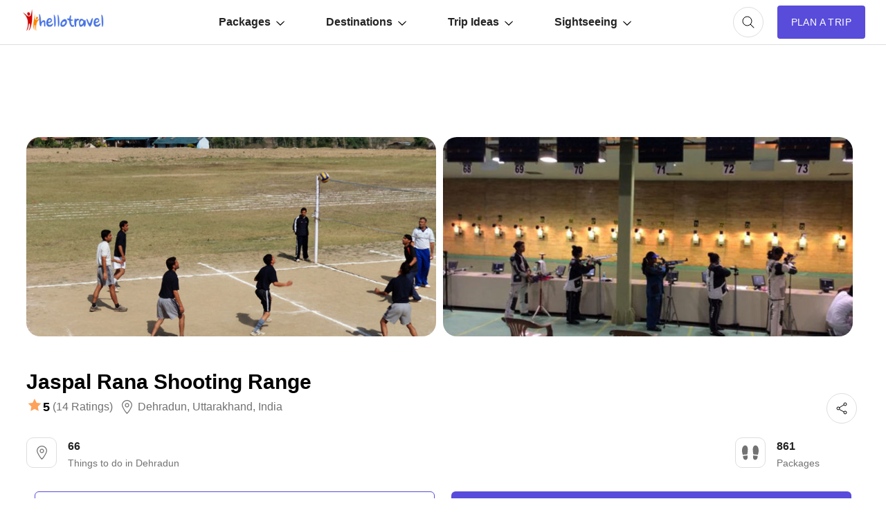

--- FILE ---
content_type: text/html; charset=utf-8
request_url: https://www.google.com/recaptcha/api2/aframe
body_size: 183
content:
<!DOCTYPE HTML><html><head><meta http-equiv="content-type" content="text/html; charset=UTF-8"></head><body><script nonce="T-TrYUlpVMDDccDYyk2GAQ">/** Anti-fraud and anti-abuse applications only. See google.com/recaptcha */ try{var clients={'sodar':'https://pagead2.googlesyndication.com/pagead/sodar?'};window.addEventListener("message",function(a){try{if(a.source===window.parent){var b=JSON.parse(a.data);var c=clients[b['id']];if(c){var d=document.createElement('img');d.src=c+b['params']+'&rc='+(localStorage.getItem("rc::a")?sessionStorage.getItem("rc::b"):"");window.document.body.appendChild(d);sessionStorage.setItem("rc::e",parseInt(sessionStorage.getItem("rc::e")||0)+1);localStorage.setItem("rc::h",'1768979000504');}}}catch(b){}});window.parent.postMessage("_grecaptcha_ready", "*");}catch(b){}</script></body></html>